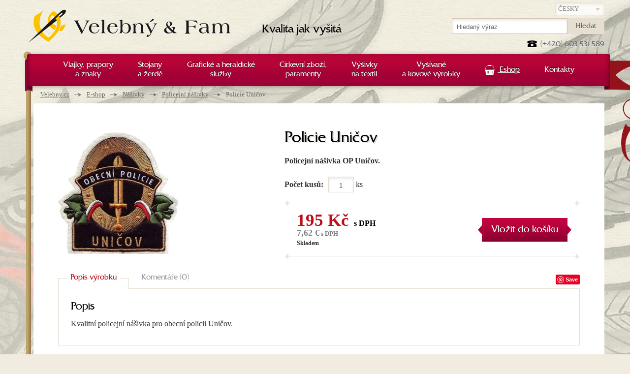

--- FILE ---
content_type: text/html; charset=UTF-8
request_url: https://www.velebny.cz/policie-unicov
body_size: 7960
content:

<!DOCTYPE html>
<!--[if lt IE 9 ]><html lang="cs" class="no-js ie ie8"> <![endif]-->
<!--[if lt IE 10 ]><html lang="cs" class="no-js ie ie9"> <![endif]-->
<!--[if (gte IE 10)|!(IE)]><!--><html lang="cs" class="no-js"> <!--<![endif]-->
	<head>
		<meta charset="utf-8" />
		<meta http-equiv="X-UA-Compatible" content="IE=edge,chrome=1" />
		<meta http-equiv="Content-Language" content="cs" />
				<meta name="Copyright" content="PeckaDesign, s.r.o." />
		<meta name="Author" content="PeckaDesign (www.peckadesign.cz)" />
		<meta name="Keywords" content="" />
		<meta name="Description" content="Policejní nášivka Uničov. Nášivky pro policii, policejní označení." />
		<meta name="google-site-verification" content="-X5oNgqpVEhr1W4emgqtmWgaHNZvA-Gw2zJC192my1I" />
		<meta name="google-site-verification" content="c9BdPqX5zTVmV9Sd8GtXdFTs_QSrEkLN7NLdeRSMPpk" />

		
					<link rel="canonical" href="https://www.velebny.cz/policie-unicov" />
		
		
					<link rel="alternate" hreflang="sk" href="https://www.velebny.sk" />
				<link rel="alternate" hreflang="pl" href="https://www.velebny.pl" />
				<link rel="alternate" hreflang="de" href="https://www.velebny.de" />
				<link rel="alternate" hreflang="en" href="https://www.velebny.en" />
				<link rel="alternate" hreflang="ru" href="https://www.velebny.ru" />
				<link rel="alternate" hreflang="se" href="https://www.velebny.se" />
	
		<title> Nášivka policie Uničov | Velebný &amp; Fam</title>

		<script>document.documentElement.className = document.documentElement.className.replace('no-', '');</script>

		<meta name="HandheldFriendly" content="True">
		<meta name="MobileOptimized" content="320">
		<meta name="viewport" content="width=device-width, initial-scale=1.0, maximum-scale=1.0, user-scalable=0">
		<meta name="format-detection" content="telephone=no">

		<link rel='alternate' type='application/rss+xml' title='' href='/rss' />
		<link rel="Shortcut icon" href="/favicon.ico?v=2" type="image/x-icon" />

								<link rel="Stylesheet" href="/styles/styles.css?v=8" type="text/css" />
		
					<script type="text/javascript" src="/js/jscombined.js?v=8"></script>
		
		<!--[if (lt IE 9)]>
			<script src="/js/respond.min.js"></script>
		<![endif]-->

				
		<script type="text/javascript">
                    var gaJsHost = (("https:" == document.location.protocol) ? "https://ssl." : "http://www.");
                    document.write(unescape("%3Cscript src='" + gaJsHost + "google-analytics.com/ga.js' type='text/javascript'%3E%3C/script%3E"));
                    </script>
                    <script type="text/javascript">var pageTracker = _gat._getTracker("UA-3217430-1");</script>
                    <script type="text/javascript">pageTracker._trackPageview();</script>
		
					
				<script type="text/javascript">
					/* <![CDATA[ */
					var seznam_retargeting_id = 33783;
					/* ]]> */
				</script>
				<script type="text/javascript" src="//c.imedia.cz/js/retargeting.js"></script>
			
		
		<meta name="google-site-verification" content="WpjchVFojYZMBKKnhrQA8A0BXy9sHPnHlT4PMzhlm6E" />

	</head>

	<body class="page-subpage">
				
		<div id="outer-wrap"><div id="header">
	<div class="row-main row">
		<p id="nav-skip">
			<a title="Přejít k obsahu (Klávesová zkratka: Alt + 2)" accesskey="2" href="#main">Přejít k obsahu</a>
			<span class="hidden">|</span>
			<a href="#main-menu">Přejít k hlavnímu menu</a>
			<span class="hidden">|</span>
			<a href="#search-box">Přejít k vyhledávání</a>
		</p>
					<p id="logo-box">
				<a href="/">
					<span id="logo">
						<img src="/img/logo-velebny.png" alt="Logo" width="410" height="70" />
					</span>
					<span id="claim">
						Kvalita jak vyšitá
					</span>
				</a>
			</p>
		
		<p id="lang-select">
			<select class="inp-text" name="lang-select">
														<option selected="selected" value="https://www.velebny.cz">Česky</option>
																			<option  value="https://www.velebny.pl">Po polski</option>
														<option  value="https://www.velebny.de">Deutsch</option>
														<option  value="https://www.velebny.com">English</option>
														<option  value="https://www.velebny.ru">руский</option>
												</select>
		</p>

	</div>
</div>

<div id="main-wrap">	<div id="main">
		<div class="row row-main">
				<p id="breadcrumb">
		<strong class="vhide">Nacházíte se zde</strong>
		<a href="/">Velebny.cz</a> <span><span class="vhide">&rarr;</span></span>
									<a href="/e-shop">E-shop</a> <span><span class="vhide">&rarr;</span></span>
												<a href="/prodej-nasivek">Nášivky</a> <span><span class="vhide">&rarr;</span></span>
												<a href="/policejni-nasivky">Policejní nášivky</a> <span><span class="vhide">&rarr;</span></span>
												<strong>Policie Uničov</strong>
						</p>
		</div>
		<div class="row row-main content product-content">

			<div class="row full">
				<h1>Policie Uničov</h1>
				<div class="col-img">
					<p>
													<a href="/data/imgs/00976l.jpg" class="thickbox" data-rel="attached">
								<img src="/data/imgs/00976m.jpg" alt="Nášivka - Obecní policie Uničov" width="244" height="248"/>
							</a>
											</p>
									</div>
				<div class="col-info">
																<p class="bold">
							Policejní nášivka OP Uničov.
						</p>
										
	<form action="/predkosik?addProduct=798" method="post" class="ajaxPrebasket">

					
	
	
	

	<div class="variant-box">
		<table class="reset">
						 					<input type="hidden" name="variant" value="var-0-0"/>
			
			
			<tr>
				<th><label for="product-count">Počet kusů:</label></th>
				<td>
					<input type="number" name="count" id="count" value="1" class="inp-text" />&nbsp;<span class="inp-pieces">ks</span>
				</td>
			</tr>
		</table>
	</div>

		<div class="price-box">
		<div class="separator"></div>
		<fieldset class="row">

			<p class="l">
				<span class="price">
														<strong id="priceValue0">195 Kč</strong><span>s DPH</span>
																				<span id="priceEurValue0"><strong>7,62 €</strong> s DPH</span>
													</span>

																			<span class="availability" id="availabilityValue0">
																							<span>Skladem</span>
																					</span>
												</p>
									<p class="r">
				<button class="btn btn-l"><span>Vložit do košíku</span></button>
			</p>
					</fieldset>
		<div class="separator"></div>
	</div>

	</form>
<script type="text/javascript">
	prices = new Array();
	availability = new Array();
	pricesOrigin = new Array();
	pricesEUR = new Array();

			prices[0] = new Array();
		pricesOrigin[0] = new Array();
		pricesEUR[0] = new Array();
		availability[0] = new Array();
					prices[0][0] = '195 Kč';
			pricesOrigin[0][0] = '0 Kč';
			pricesEUR[0][0] = '7,62 €';
			availability[0][0] = '<span>Skladem</span>';
			
			
				$('#size0').change(function() {
				$("#size0 option:selected").each(function () {
					id = $(this).attr('id');
					$('#priceValue0').text(prices[0][id]);
					$('#availabilityValue0').html(availability[0][id]);
					$('#priceOriginValue0').html(pricesOrigin[0][id]);
					$('#priceEurValue0 strong').html(pricesEUR[0][id]);
				});
			});
		
	</script>

					</div>
				<div class="break"></div>
			   	
<div id="tabs-box">
	<ul class="reset ui-tabs-nav">
		<li><a href="#description"><span>Popis výrobku</span></a></li>
		<li><a href="#comment"><span>Komentáře (0)</span></a></li>
			</ul>
	<div id="description" class="ui-tabs-panel">
				<h2 class="mt-reset">Popis</h2>
		<div id="content"><p>Kvalitní policejní nášivka pro obecní policii Uničov.</p></div>		
 				
								<div class="break"></div>
	</div>
	<div id="comment" class="ui-tabs-panel">
		<div class="comments-list">
		<h2>Komentáře</h2>
			
		
			<p class="message info-message">
						Buďte první kdo vloží komentář k tomuto produktu
			
			 <script type="text/javascript">pageTracker._trackEvent('Info messages', 'Buďte první kdo vloží komentář k tomuto produktu', 'www.velebny.cz/policie-unicov');</script> 	</p>
		<form action="policie-unicov#commentForm" method="post" class="form-box" id="commentForm">
	<h2> </h2>
		
				
    <fieldset class="spc">
    	<div class="row">
			<p class="col-h-l">
	<label for="name">
		<strong>Jméno a příjmení</strong> <span class="required">(vyplňte)</span>			</label><br />
			<input class="inp-text" type="text" value="" id="name" name="name"/>
	</p>		</div>
		<div class="row">
			<p class="col-h-l">
	<label for="emailReview">
		<strong>E-mail</strong> <span class="required">(vyplňte)</span>			</label><br />
			<input class="inp-text" type="email" value="@" id="emailReview" name="email"/>
	</p>		</div>
		<div class="row">
			<p>
	<label for="comment">
		<strong>Váš komentář</strong> <span class="required">(vyplňte)</span>			</label><br />
			<textarea class="inp-text" id="comment" name="content" cols="50" rows="5"></textarea>
	</p>		</div>
			<p id="commentFormAntispamP" class="jsHide">
		<input type="hidden" name="hash" value="8E6piOyi" />
		<label for="commentFormAntispam" class="required ">
			Opište následující číslo - <strong>146</strong>: *		</label>
		<input id="commentFormAntispam" type="text" name="value" value="" data-val="146" class="antispam" />
			</p>
		<div class="row buttons">
    	<p>
    		<button class="btn" type="submit" name="btnCommentSubmit"><span>Komentovat</span></button>
    	</p>
    </div>
		<div class="break"></div>
	</fieldset>
</form></div>	</div>
		<div class="share">
		<div class="facebook">
		<iframe src="//www.facebook.com/plugins/like.php?href=https://www.velebny.cz/policie-unicov&amp;send=false&amp;layout=button_count&amp;width=130&amp;show_faces=true&amp;action=like&amp;colorscheme=light&amp;font&amp;height=20" scrolling="no" frameborder="0" style="border:none; overflow:hidden; width:130px; height:20px;" allowTransparency="true"></iframe>
	</div>
	<div class="google">
		<!-- Umístěte tuto značku do části head nebo těsně před koncovou značku body. -->
		<script type="text/javascript" src="https://apis.google.com/js/plusone.js">
			{lang: 'cs'}
		</script>
		<!-- Umístěte tuto značku na místo, kde chcete zobrazovat tlačítko +1. -->
		<div class="g-plusone" data-size="medium"></div>
	</div>
	<div class="pinit">
		<a href="//pinterest.com/pin/create/button/" data-pin-do="buttonBookmark" ><img src="//assets.pinterest.com/images/pidgets/pin_it_button.png" /></a>
	</div>
</div></div>
			   				</div>
		</div>
	</div>
				<div id="lang-menu">
	<p class="reset">
												<strong>cz</strong>
																		<a href="https://www.velebny.pl" >pl</a>
															<a href="https://www.velebny.de" >de</a>
															<a href="https://www.velebny.com" >en</a>
															<a href="https://www.velebny.ru" >ru</a>
									</p>
</div>
				<div id="footer">
					<div class="row row-main content">
						<div class="full">
							<div class="col-a collapsable">
								<h2 class="ca-control"><a href="/heraldika">Heraldika</a></h2>
								<ul class="ca-box">
																			<li><a href="/manual-pro-vlajkonose">Manuál pro vlajkonoše</a></li>
																			<li><a href="/heraldicky-slovnik">Heraldický slovník</a></li>
																			<li><a href="/druhy-vysivek">Druhy výšivek</a></li>
																	</ul>
							</div>
							<div class="col-b collapsable">
								<h2 class="ca-control"><a href="/o-nas">O nás</a></h2>
								<ul class="ca-box">
									<li class="parent"><a href="/o-nas">O firmě Velebný &amp; Fam s.r.o.</a></li> 																			<li><a href="/historie-spolecnosti">Historie společnosti</a></li>
																			<li><a href="/sponzorske-aktivity">Sponzorské aktivity</a></li>
																			<li><a href="/propagujte-nas">Propagujte nás</a></li>
																			<li><a href="/kariera">Kariéra</a></li>
																			<li><a href="/kontakty">Kontakty</a></li>
																	</ul>
							</div>
							<div class="col-c collapsable">
								<h2 class="ca-control"><a href="/vse-o-nakupu">Vše o nákupu</a></h2>
								<ul class="ca-box">
																			<li><a href="/obchodni-podminky">Obchodní podmínky</a></li>
																			<li><a href="/platebni-moznosti">Platební možnosti</a></li>
																	</ul>
								<h2><a href="/"></a></h2>
							</div>
							<div class="col-d">
								
	<form action="https://www.velebny.cz/registrace-do-newsletteru#registerNewsletterForm" method="post" class="newsletter ajaxForm" id="registerNewsletterFormbottom">
		<fieldset class="spc">
	
			<h2>			<label for="nlEmailbottom">Odebírejte náš newsletter</label>
			</h2>						

													<input type="hidden" name="type" value="bottom" />
							<p><label for="nlEmailbottom">Zadejte svůj e-mail a my Vás budeme informovat o výhodných akčních nabídkách.</label></p>
					<p id="registerNewsletterFormAntispambottomP" class="jsHide">
		<input type="hidden" name="hash" value="MPkF3PiE" />
		<label for="registerNewsletterFormAntispambottom" class="required ">
			Opište následující číslo - <strong>284</strong>: *		</label>
		<input id="registerNewsletterFormAntispambottom" type="text" name="value" value="" data-val="284" class="antispam" />
			</p>
				<p class="inp-with-btn">
					<input type="email" id="nlEmailbottom" name="email" value="@" class="inp-text w-full" />
					<button class="btn btn-beige" type="submit" name="btnRegisterNewsletterSubmit"><span>Přihlásit se</span></button>
				</p>
			
			
		</fieldset>
	</form>

								<p class="fb"><a href="http://www.facebook.com/VelebnyaFam">Staňte se našimi fanoušky</a></p>
								<p class="yt"><a href="http://www.youtube.com/user/Velebnyafamilie">Prohlédněte si naše videa</a></p>
							</div>
							<div class="separator-v"></div>
						</div>
					</div>
				</div>

				<div id="bottom">
					<div class="row-main">
						<div class="ornament"></div>
						<p class="reset">
							<span class="btLeft">Pečeť</span>
							<span class="btRight">kvality</span>
						</p>
					</div>
				</div>

				<div id="copyright" class="row row-main">
					<p class="l">
						
						&copy; 2020 Velebný &amp; Fam s.r.o. - všechna práva vyhrazena.<br> Sídlo: Nygrínova 334, 562 01 Ústí nad Orlicí | +420 603 531 589 | <a href="mailto:vysivani@velebny.cz">vysivani@velebny.cz</a>
					</p>
					<p class="r right">
						    <a href="/doporucte-nas">Doporučte nás</a> 
     |     <a href="/mapa-webu">Mapa webu</a> 
     |     <a href="/rss-feed">Rss</a> 
    						<br />
						<span class="creator" lang="cs">
							<a href="https://www.peckadesign.cz/ux-design">UX&nbsp;design</a> a&nbsp;<a href="https://www.peckadesign.cz/eshop-na-miru">e-shop na&nbsp;míru</a> od <a href="https://www.peckadesign.cz">PeckaDesign</a>
						</span>
					</p>
				</div>
			</div> 
			<div id="menu-wrap">
	<h2 class="ca-control">Hlavní menu</h2>
	<div class="menu ca-box">
		<div id="main-menu">
			<div class="ornament"></div>
			<ul class="reset row row-main">
														<li class="has-submenu  ">
						<a href="/vlajky-prapory-a-znaky" class="root  ">
							<span>Vlajky, prapory <br/ >a znaky</span>
						</a>
								<div class="submenu submenu-cols">
		<ul class="reset">
			<li class="parent">
									<a href="/vlajky-prapory-a-znaky">
						Vše z nadřazené kategorie
					</a>
							</li>
												<li>
						<a href="vlajky-vyroba-vysivanych-vlajek" >
							Vyšívané vlajky
						</a>
					</li>
																<li>
						<a href="vyroba-tistenych-vlajek" >
							Tištěné vlajky
						</a>
					</li>
																<li>
						<a href="musi-kridla-beachflag" >
							Muší křídla - beachflag
						</a>
					</li>
																<li>
						<a href="aplikovane-a-site-vlajky" >
							Aplikované a šité vlajky
						</a>
					</li>
																<li>
						<a href="vyroba-reklamnich-a-firemnich-vlajek" >
							Reklamní a firemní vlajky
						</a>
					</li>
																<li>
						<a href="vyroba-nastennych-znaku" >
							Nástěnné znaky
						</a>
					</li>
																<li>
						<a href="pametni-a-smutecni-stuhy" >
							Pamětní a smuteční stuhy
						</a>
					</li>
																<li>
						<a href="stolni-vlajecky" >
							Stolní vlaječky
						</a>
					</li>
																<li>
						<a href="restaurovani-vlajek" >
							Restaurování vlajek
						</a>
					</li>
																<li>
						<a href="konzervace-vlajek" >
							Konzervace vlajek
						</a>
					</li>
																<li>
						<a href="cisteni-a-udrzba-vlajek" >
							Čištění a údržba vlajek
						</a>
					</li>
																<li>
						<a href="repliky-vlajek" >
							Repliky praporů
						</a>
					</li>
																<li>
						<a href="zehnani-praporu" >
							Žehnání praporu
						</a>
					</li>
									</ul>
	</div>
					</li>
																			<li class="has-submenu  ">
						<a href="/stojany-a-zerde" class="root  ">
							<span>Stojany <br />a žerdě</span>
						</a>
								<div class="submenu ">
		<ul class="reset">
			<li class="parent">
									<a href="/stojany-a-zerde">
						Vše z nadřazené kategorie
					</a>
							</li>
												<li>
						<a href="zerde-k-vlajkam" >
							Žerdě k vlajkám
						</a>
					</li>
																<li>
						<a href="stojany-k-vlajkam" >
							Stojany k vlajkám
						</a>
					</li>
																<li>
						<a href="vlajkove-stozary" >
							Vlajkové stožáry
						</a>
					</li>
																<li>
						<a href="nastenne-drzaky" >
							Nástěnné fasádní držáky
						</a>
					</li>
																<li>
						<a href="kovane-doplnky" >
							Kované doplňky
						</a>
					</li>
									</ul>
	</div>
					</li>
																			<li class="has-submenu  ">
						<a href="/graficke-a-heraldicke-sluzby" class="root  ">
							<span>Grafické a heraldické <br />služby</span>
						</a>
								<div class="submenu submenu-cols">
		<ul class="reset">
			<li class="parent">
									<a href="/graficke-a-heraldicke-sluzby">
						Vše z nadřazené kategorie
					</a>
							</li>
												<li>
						<a href="mestske-a-obecni-symboly" >
							Městské a obecní symboly
						</a>
					</li>
																<li>
						<a href="rodinne-erby" >
							Rodinné erby
						</a>
					</li>
																<li>
						<a href="fotoobrazy-na-platne" >
							Fotoobrazy na plátně
						</a>
					</li>
																<li>
						<a href="pecetidla" >
							Pečetidla
						</a>
					</li>
																<li>
						<a href="firemni-loga" >
							Firemní loga
						</a>
					</li>
																<li>
						<a href="navrh-vizitek" >
							Vizitky
						</a>
					</li>
																<li>
						<a href="pametni-listy" >
							Pamětní listy
						</a>
					</li>
																<li>
						<a href="samolepky-a-reklamni-polepy" >
							Samolepky a reklamní polepy
						</a>
					</li>
									</ul>
	</div>
					</li>
																			<li class="has-submenu  ">
						<a href="/cirkevni-zbozi-paramenty" class="root  ">
							<span>Církevní zboží, <br />paramenty</span>
						</a>
								<div class="submenu ">
		<ul class="reset">
			<li class="parent">
									<a href="/cirkevni-zbozi-paramenty">
						Vše z nadřazené kategorie
					</a>
							</li>
												<li>
						<a href="cirkevni-vlajky-a-korouhve" >
							Církevní vlajky a korouhve
						</a>
					</li>
																<li>
						<a href="restaurovani-cirkevniho-zbozi" >
							Restaurování církevního zboží
						</a>
					</li>
																<li>
						<a href="vysivani-cirkevnich-odevu" >
							Církevní oděvy
						</a>
					</li>
																<li>
						<a href="vysivani-krestnich-rousek" >
							Křestní roušky a košilky
						</a>
					</li>
																<li>
						<a href="vysivani-oltarnich-textilii" >
							Oltářní textilie
						</a>
					</li>
									</ul>
	</div>
					</li>
																			<li class="has-submenu  reverse">
						<a href="/vysivky-na-textil" class="root  ">
							<span>Výšivky <br />na textil</span>
						</a>
								<div class="submenu submenu-cols">
		<ul class="reset">
			<li class="parent">
									<a href="/vysivky-na-textil">
						Vše z nadřazené kategorie
					</a>
							</li>
												<li>
						<a href="vyroba-nasivek-na-obleceni" >
							Nášivky na oblečení
						</a>
					</li>
																<li>
						<a href="vysivani-pro-hotely-a-restaurace" >
							Vyšívaní pro hotely a restaurace
						</a>
					</li>
																<li>
						<a href="vysivky-na-pracovni-odevy" >
							Výšivky na pracovní oděvy
						</a>
					</li>
																<li>
						<a href="reklamni-cepice" >
							Reklamní čepice
						</a>
					</li>
																<li>
						<a href="vysivane-rucniky" >
							Vyšívané ručníky
						</a>
					</li>
																<li>
						<a href="vysivka-na-nastrihy" >
							Výšivka na nástřihy
						</a>
					</li>
																<li>
						<a href="programovani-vysivek" >
							Programování výšivek
						</a>
					</li>
									</ul>
	</div>
					</li>
																			<li class="has-submenu  reverse">
						<a href="/vysivane-a-kovove-vyrobky" class="root  ">
							<span>Vyšívané <br /> a kovové výrobky</span>
						</a>
								<div class="submenu submenu-cols">
		<ul class="reset">
			<li class="parent">
									<a href="/vysivane-a-kovove-vyrobky">
						Vše z nadřazené kategorie
					</a>
							</li>
												<li>
						<a href="vysivane-dobove-obleceni-a-uniformy" >
							Vyšívané dobové oblečení a uniformy
						</a>
					</li>
																<li>
						<a href="rukavice-pro-vlajkonose" >
							Rukavice pro vlajkonoše
						</a>
					</li>
																<li>
						<a href="potreby-pro-ceremonie" >
							Potřeby pro ceremonie
						</a>
					</li>
																<li>
						<a href="zbozi-pro-svobodne-zednare" >
							Zboží pro svobodné zednáře
						</a>
					</li>
																<li>
						<a href="karnevalove-cepice" >
							Karnevalové čepice
						</a>
					</li>
																<li>
						<a href="vyroba-odznaku-medaili-a-pametnich-minci" >
							Výroba odznaků, medailí a pamětních mincí
						</a>
					</li>
																<li>
						<a href="vysivane-darkove-predmety" >
							Vyšívané dárkové předměty
						</a>
					</li>
																<li>
						<a href="vysivane-obrazy" >
							Vyšívané obrazy
						</a>
					</li>
									</ul>
	</div>
					</li>
																			<li class="has-submenu ca-default-expanded reverse">
						<a href="/e-shop" class="root ico-basket active ">
							<span>Eshop</span>
						</a>
								<div class="submenu submenu-cols">
		<ul class="reset">
			<li class="parent">
									<a href="/e-shop">
						Vše z nadřazené kategorie
					</a>
							</li>
												<li>
						<a href="musi-kridla-beach-vlajky-beachflags" >
							Muší křídla, beach vlajky, beachflags,
						</a>
					</li>
																<li>
						<a href="venkovni-vlajky" >
							Exteriérové vlajky tištěné
						</a>
					</li>
																<li>
						<a href="prodej-vlajek-znaku" >
							Interiérové vlajky a znaky
						</a>
					</li>
																<li>
						<a href="prodej-prislusenstvi-k-vlajkam" >
							Příslušenství k vlajkám
						</a>
					</li>
																<li>
						<a href="pametni-a-smutecni-stuhy-serpy" >
							Pamětní a smuteční stuhy
						</a>
					</li>
																<li>
						<a href="sametove-stolni-vlajecky" >
							Stolní vlaječky a stojánky
						</a>
					</li>
																<li>
						<a href="prodej-nasivek" class="active">
							Nášivky
						</a>
					</li>
																<li>
						<a href="odznaky-medaile-samolepky" >
							Odznaky a medaile
						</a>
					</li>
																<li>
						<a href="prodej-cirkevniho-zbozi" >
							Církevní zboží
						</a>
					</li>
																<li>
						<a href="prodej-mysliveckeho-zbozi" >
							Myslivecké zboží
						</a>
					</li>
																<li>
						<a href="slavnostni-rukavice" >
							Slavnostní rukavice
						</a>
					</li>
																<li>
						<a href="uniformy-a-obleky" >
							Uniformy a obleky
						</a>
					</li>
																<li>
						<a href="vysivane-ubrusy-a-prehozy" >
							Vyšívané ubrusy a přehozy
						</a>
					</li>
																<li>
						<a href="smaltovane-cedule" >
							Smaltované cedule
						</a>
					</li>
																<li>
						<a href="darkove-zbozi" >
							Dárkové zboží
						</a>
					</li>
																<li>
						<a href="zednarske-zbozi" >
							Zednářské zboží
						</a>
					</li>
									</ul>
	</div>
					</li>
									                <li class="#">
                    <a class="root" href="/kontakty">
                        <span>Kontakty</span>
                    </a>
                </li>
			</ul>
		</div>
	</div>
</div>
			<div id="header-tools">
				<div class="row row-main">
					<div class="header-box">
						<p class="ca-control ca-ext-menu">
							<a href="#menu-wrap">Menu</a>
						</p>
					</div>
					<p id="head-contact">(+420) 603 531 589</p>

					<form action="/hledat" method="get" id="search-box" class="header-box">
	<fieldset>
		<h2 class="ca-control"><a href="/hledat">Vyhledávání</a></h2>
		<div class="ca-box">
			<p class="reset">
				<label for="q" class="out">Vyhledávání</label>
				<input type="text" id="q" name="q" class="inp-text" placeholder="Hledaný výraz" />

				<button class="btn btn-beige" type="submit"><span>Hledat</span></button>
	  	</p>
		</div>
	</fieldset>
</form>					
<div id="basket-box" class="header-box basket-box-empty">
	<h2 class="ca-control"><a href="/kosik"><span>Košík</span> (0)</a></h2>
</div>				</div>
			</div>


			
									<!-- Facebook Pixel Code -->
					
						<script>
							!function(f,b,e,v,n,t,s){if(f.fbq)return;n=f.fbq=function(){n.callMethod?
							n.callMethod.apply(n,arguments):n.queue.push(arguments)};if(!f._fbq)f._fbq=n;
							n.push=n;n.loaded=!0;n.version='2.0';n.queue=[];t=b.createElement(e);t.async=!0;
							t.src=v;s=b.getElementsByTagName(e)[0];s.parentNode.insertBefore(t,s)}(window,
							document,'script','//connect.facebook.net/en_US/fbevents.js');

							fbq('init', '1648629765416064');
							fbq('track', "PageView");
						</script>
					
					<noscript><img height="1" width="1" style="display:none" src="https://www.facebook.com/tr?id=1648629765416064&ev=PageView&noscript=1" /></noscript>
					<!-- End Facebook Pixel Code -->
										
	
									

			
				<!-- Google Code for Zna&#269;ka pro remarketing -->
				<!-- Remarketing tags may not be associated with personally identifiable information or placed on pages related to sensitive categories. For instructions on adding this tag and more information on the above requirements, read the setup guide: google.com/ads/remarketingsetup -->
				<script type="text/javascript">
					
						/* <![CDATA[ */

							var google_conversion_id = 1071084597;
							var google_conversion_label = "OgbHCNXgugQQtejd_gM";
							var google_custom_params = window.google_tag_params;
							var google_remarketing_only = true;

						/* ]]> */
					
				</script>
				<script type="text/javascript" src="//www.googleadservices.com/pagead/conversion.js"></script>

				<noscript>
					<div style="display:inline;">
						<img height="1" width="1" style="border-style:none;" alt="" src="//googleads.g.doubleclick.net/pagead/viewthroughconversion/1071084597/?value=0&amp;label=OgbHCNXgugQQtejd_gM&amp;guid=ON&amp;script=0"/>
					</div>
				</noscript>

				
					<script type="text/javascript">
						var leady_track_key="UMYscKm3GCx1f5Q7";
						var leady_track_server=document.location.protocol+"//track.leady.cz/";
						(function(){
						var l=document.createElement("script");l.type="text/javascript";l.async=true;
						l.src=leady_track_server+leady_track_key+"/L.js";
						var s=document.getElementsByTagName("script")[0];s.parentNode.insertBefore(l,s);
						})();
					</script>
				


				
					<script src="//affiliate.velebny.cz/js/module/tracking.js" type="text/javascript"></script>
					<script type="text/javascript">
			            var affilate = '//affiliate.velebny.cz/';
			            var advertiser = 3;
			            var kampan = 1;
			            tracking();
					</script>
				

						<script type="text/javascript" src="//assets.pinterest.com/js/pinit.js"></script>

		</div> 	</body>
</html>

--- FILE ---
content_type: text/html; charset=utf-8
request_url: https://accounts.google.com/o/oauth2/postmessageRelay?parent=https%3A%2F%2Fwww.velebny.cz&jsh=m%3B%2F_%2Fscs%2Fabc-static%2F_%2Fjs%2Fk%3Dgapi.lb.en.2kN9-TZiXrM.O%2Fd%3D1%2Frs%3DAHpOoo_B4hu0FeWRuWHfxnZ3V0WubwN7Qw%2Fm%3D__features__
body_size: 159
content:
<!DOCTYPE html><html><head><title></title><meta http-equiv="content-type" content="text/html; charset=utf-8"><meta http-equiv="X-UA-Compatible" content="IE=edge"><meta name="viewport" content="width=device-width, initial-scale=1, minimum-scale=1, maximum-scale=1, user-scalable=0"><script src='https://ssl.gstatic.com/accounts/o/2580342461-postmessagerelay.js' nonce="8lncIXjoXWfVl1Cv15b3wg"></script></head><body><script type="text/javascript" src="https://apis.google.com/js/rpc:shindig_random.js?onload=init" nonce="8lncIXjoXWfVl1Cv15b3wg"></script></body></html>